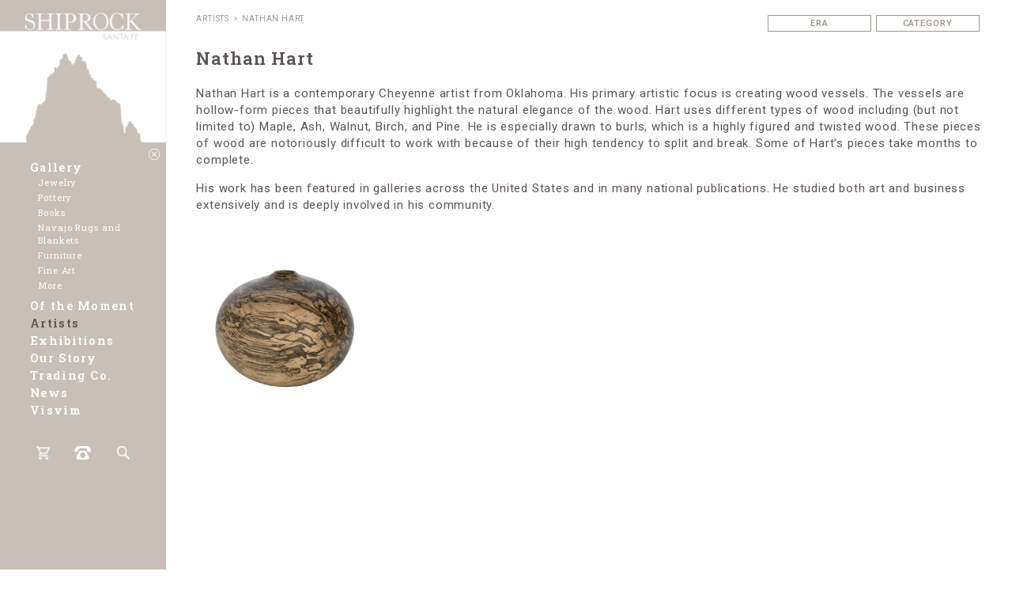

--- FILE ---
content_type: text/html; charset=utf-8
request_url: https://www.shiprocksantafe.com/artists/nathan-hart
body_size: 3159
content:
<!DOCTYPE html>
<html>
	<head>
		<title>Nathan Hart | Shiprock Santa Fe</title>
		<meta name="csrf-param" content="authenticity_token" />
<meta name="csrf-token" content="MOeagmX5D2mBkZkvaunQJ6KRQv+g03XTJuD4XfKVmycI1gfETy3POlLG6Ate+Y6Z/+4aMhwqxvs8ArkLpkwObA==" />
		<link rel="stylesheet" media="all" href="https://fonts.googleapis.com/css?family=Roboto:400,600|Roboto+Slab:400,600" />
<link rel="stylesheet" media="all" href="/assets/application-3d63700db382efe60cb3b3176179f499630cd2aa3bc7c4305f0aab9278e8c827.css" />
		<script src="/assets/application-80c145f7b00c439faf87f61ca5bb98cba5a37fbf4f5043bdaed465b759b12316.js"></script>
<script src="https://unpkg.com/masonry-layout@4/dist/masonry.pkgd.min.js"></script>
		<script src="https://www.google.com/recaptcha/api.js" async defer></script>
		<meta name="viewport" content="initial-scale=1, maximum-scale=1">
		<meta name="robots" content="index,follow" />
		<meta name="description" content="Shiprock Santa Fe gallery, located on the historic Santa Fe Plaza, is rooted in the rich artistry, cultures and traditions of the Navajo and other Native American tribes of the Southwest. Taking inspiration from the Navajo legend of Shiprock, a sacred volcanic rock formation believed to have once been a great-winged bird that carried the Navajo peoples to northwestern New Mexico, the gallery spans place and time—merging historic and contemporary Native American art with modern mid-century furnishings in an eclectic gallery aesthetic."/>
		<link rel="icon" type="image/png" sizes="32x32" href="/favicon-32x32.png">
		<link rel="icon" type="image/png" sizes="16x16" href="/favicon-16x16.png">
	</head>

	<body>
		<nav id="sidebar" >
			<a href="/" class="homelink">Home</a>
			<a href="#" class="collapse">Hide</a>
			<ul class="mainnav">
					<li>
						<a href="#" >Gallery</a>
						<ul>
							<li><a  href="/categories/jewelry" >Jewelry</a></li>
							<li><a  href="/categories/pottery" >Pottery</a></li>
							<li><a  href="/categories/books" >Books</a></li>
							<li><a  href="/categories/navajo-rugs-and-blankets" >Navajo Rugs and Blankets</a></li>
							<li><a  href="/categories/furniture" >Furniture</a></li>
							<li><a  href="/categories/fine-art" >Fine Art </a></li>
							<li><a  href="/categories/more" >More</a></li>
						</ul>
					</li>
					<li><a href="/items/new" >Of the Moment</a></li>
					<li><a href="/artists" class="active">Artists</a></li>
					<li><a href="/exhibitions" >Exhibitions</a></li>
					<li><a href="/about" >Our Story</a></li>
					<li><a href="/trading" >Trading Co.</a></li>
					<li><a href="/news" >News</a></li>
					<li><a href="https://www.visvim.tv/"  target="_blank">Visvim</a></li>
			</ul>
			
			<ul class="iconnav">
				<li><a href="/cart/" class="cart">Cart</a></li>
				<li><a href="/contact/" class="phone">Phone</a></li>
				<li><a href="#" class="search">Search</a></li>
			</ul>

		<div class="iconlink contact_contents">
			<h3>Contact Page</h3>
			<p>
				<strong>Shiprock Santa Fe</strong><br />
				53 Old Santa Fe Trail,<br />
				2nd Floor<br />
				Santa Fe, NM 87501<br />
				P 505 982 8478<br />
				F 505 989 1795<br />
				<a href="/contact">Contact Shiprock</a>
			</p>
		</div>

		<div class="iconlink search_field">
			<input type="text" />
			<a href="#" class="search_icon"></a>
		</div>

		<a href="/cart/" class="cart_contents" style="display:none;">
			<span class="count">0</span> items - <span class="price">$0.00</span>
		</a>

			<ul class="socialnav">
				<li><a href="https://www.facebook.com/pages/Shiprock-Santa-Fe/121018152295" target="_blank" class="fb">Facebook</a></li>
				<li><a href="http://www.instagram.com/shiprocksantafe" target="_blank" class="ig">Instagram</a></li>
				<li><a href="http://www.pinterest.com/shiprocksantafe" target="_blank" class="pt">Pinterest</a></li>
				<li><a href="https://twitter.com/ShiprockSantaFe" target="_blank" class="em">Email</a></li>
			</ul>
		</nav>
		<div id="main" >
			
<nav class="breadcrumbs">
	<a href="/artists/">Artists</a> &gt; <a href="#">Nathan Hart</a>
</nav>

<div class="inner_filters">
	<div class="filter cat_filter">
		<a href="#">Category</a>
		<ul class="options">
				<li><a href="#" data-id="202" data-parent="10">Pueblo Weavings</a></li>
				<li><a href="#" data-id="196" data-parent="10">Navajo Rugs 3&#39;x5&#39; </a></li>
				<li><a href="#" data-id="21" data-parent="6">Pins and Pendants</a></li>
				<li><a href="#" data-id="23" data-parent="12">Paintings.</a></li>
				<li><a href="#" data-id="172" data-parent="12">Sculptures</a></li>
				<li><a href="#" data-id="28" data-parent="6">Earrings</a></li>
				<li><a href="#" data-id="152" data-parent="151">Beadwork</a></li>
				<li><a href="#" data-id="30" data-parent="6">Bracelets</a></li>
				<li><a href="#" data-id="31" data-parent="6">Rings</a></li>
				<li><a href="#" data-id="33" data-parent="6">Belt Buckles and Ranger Sets</a></li>
				<li><a href="#" data-id="34" data-parent="6">Concho Belts</a></li>
				<li><a href="#" data-id="170" data-parent="151">Kachinas</a></li>
				<li><a href="#" data-id="50" data-parent="6">Other Jewelry Items</a></li>
				<li><a href="#" data-id="153" data-parent="151">Non Native American (More)</a></li>
				<li><a href="#" data-id="54" data-parent="6">Joclas</a></li>
				<li><a href="#" data-id="179" data-parent="151">Fetishes</a></li>
				<li><a href="#" data-id="59" data-parent="10">Transitional Blankets</a></li>
				<li><a href="#" data-id="197" data-parent="10">Navajo Rugs 4&#39;x6&#39;</a></li>
				<li><a href="#" data-id="198" data-parent="10">Navajo Rugs 5&#39;x7&#39;</a></li>
				<li><a href="#" data-id="199" data-parent="10">Navajo Rugs 6&#39;x9&#39;</a></li>
				<li><a href="#" data-id="200" data-parent="10">Navajo Rugs 10&#39;+</a></li>
				<li><a href="#" data-id="201" data-parent="10">Runners</a></li>
				<li><a href="#" data-id="211" data-parent="10">Pictorial Weavings</a></li>
				<li><a href="#" data-id="214" data-parent="10">other</a></li>
				<li><a href="#" data-id="221" data-parent="12">Non Native American (Fine Art)</a></li>
				<li><a href="#" data-id="222" data-parent="6">brass</a></li>
				<li><a href="#" data-id="77" data-parent="10">Saddle Blankets</a></li>
				<li><a href="#" data-id="191" data-parent="151">Clothing</a></li>
				<li><a href="#" data-id="100" data-parent="6">Bolo Ties</a></li>
				<li><a href="#" data-id="101" data-parent="12">Photography</a></li>
				<li><a href="#" data-id="103" data-parent="10">Navajo Blankets</a></li>
				<li><a href="#" data-id="108" data-parent="12">Prints</a></li>
				<li><a href="#" data-id="209" data-parent="10">Native American</a></li>
				<li><a href="#" data-id="110" data-parent="12">Fine Art</a></li>
				<li><a href="#" data-id="133" data-parent="6">Necklaces</a></li>
				<li><a href="#" data-id="176" data-parent="10">Pillows and More...</a></li>
				<li><a href="#" data-id="178" data-parent="10">World Textiles</a></li>
				<li><a href="#" data-id="210" data-parent="10">Hispanic Weavings</a></li>
				<li><a href="#" data-id="183" data-parent="182">WMV</a></li>
				<li><a href="#" data-id="184" data-parent="182">Visvim </a></li>
				<li><a href="#" data-id="224" data-parent="10">Pillows and More... </a></li>
				<li><a href="#" data-id="225" data-parent="6">ear</a></li>
				<li><a href="#" data-id="192" data-parent="151">Basketry</a></li>
				<li><a href="#" data-id="193" data-parent="151">Folk Art</a></li>
				<li><a href="#" data-id="194" data-parent="151">Native American</a></li>
		</ul>
	</div>

	<!--
	<div class="filter orig_filter">
		<a href="#">Origin</a>
		<ul class="options"></ul>
	</div>
	-->

	<div class="filter era_filter">
		<a href="#">Era</a>
		<ul class="options">
			<li><a href="#">Historic</a></li>
			<li><a href="#">Contemporary</a></li>
		</ul>
	</div>
	

	<form name="navcheck">
		<input type="hidden" id="filter_navcheck" name="filter_navcheck" value="0" />
		<input type="hidden" id="item_clicked" name="item_clicked" value="" />
	</form>
</div>

<h1>Nathan Hart</h1>
<div class="intro">
	<p>Nathan Hart is a contemporary Cheyenne artist from Oklahoma. His primary artistic focus is creating wood vessels. The vessels are hollow-form pieces that beautifully highlight the natural elegance of the wood. Hart uses different types of wood including (but not limited to) Maple, Ash, Walnut, Birch, and Pine. He is especially drawn to burls, which is a highly figured and twisted wood. These pieces of wood are notoriously difficult to work with because of their high tendency to split and break. Some of Hart’s pieces take months to complete.  </p>

<p>His work has been featured in galleries across the United States and in many national publications. He studied both art and business extensively and is deeply involved in his community.
</p>
</div>
<div class="collection loading" data-endpoint="artists" data-id="1260">
	<ul></ul>
</div>

	</div>

	<script type="text/javascript">

		var _gaq = _gaq || [];
		_gaq.push(['_setAccount', 'UA-37047715-1']);
		_gaq.push(['_setDomainName', 'shiprocksantafe.com']);
		_gaq.push(['_trackPageview']);

		(function() {
			var ga = document.createElement('script'); ga.type = 'text/javascript'; ga.async = true;
			ga.src = ('https:' == document.location.protocol ? 'https://ssl' : 'http://www') + '.google-analytics.com/ga.js';
			var s = document.getElementsByTagName('script')[0]; s.parentNode.insertBefore(ga, s);
		})();

	</script>
	<script>
		(function(i,s,o,g,r,a,m){i['GoogleAnalyticsObject']=r;i[r]=i[r]||function(){
		(i[r].q=i[r].q||[]).push(arguments)},i[r].l=1*new Date();a=s.createElement(o),
		m=s.getElementsByTagName(o)[0];a.async=1;a.src=g;m.parentNode.insertBefore(a,m)
		})(window,document,'script','//www.google-analytics.com/analytics.js','ga');

		ga('create', 'UA-37047715-2', 'shiprocksantafe.com');
		ga('send', 'pageview');

	</script>

	</body>
</html>


--- FILE ---
content_type: text/css
request_url: https://www.shiprocksantafe.com/assets/application-3d63700db382efe60cb3b3176179f499630cd2aa3bc7c4305f0aab9278e8c827.css
body_size: 8162
content:
/* line 1, /var/www/vg_shiprock/app/assets/stylesheets/srsf.scss */
html, body {
  padding: 0;
  margin: 0;
  min-height: 100%;
  font-family: 'Roboto', serif;
}

/* line 8, /var/www/vg_shiprock/app/assets/stylesheets/srsf.scss */
a {
  text-decoration: none;
}
/* line 11, /var/www/vg_shiprock/app/assets/stylesheets/srsf.scss */
a:hover {
  opacity: 0.8;
  transition-duration: .3s;
}

/* line 17, /var/www/vg_shiprock/app/assets/stylesheets/srsf.scss */
ul {
  list-style-type: none;
}

/* line 21, /var/www/vg_shiprock/app/assets/stylesheets/srsf.scss */
.clear {
  clear: both;
}

/* line 25, /var/www/vg_shiprock/app/assets/stylesheets/srsf.scss */
#sidebar {
  width: 210px;
  height: 100%;
  position: fixed;
  top: 0;
  left: 0;
  background: rgba(191, 182, 170, 0.85) url("/assets/srsf_logo-bc4814a42bea7abe595b5ca2aafd8792def9b4ceed376aabc02fc2cdee89482b.png") 0 16px no-repeat;
  background-size: contain;
  padding-top: 180px;
  z-index: 10;
}
/* line 36, /var/www/vg_shiprock/app/assets/stylesheets/srsf.scss */
#sidebar.collapsed {
  width: 30px;
  background: rgba(191, 182, 170, 0.85);
}
/* line 40, /var/www/vg_shiprock/app/assets/stylesheets/srsf.scss */
#sidebar.collapsed .socialnav, #sidebar.collapsed .mainnav, #sidebar.collapsed .iconnav, #sidebar.collapsed .tradingpost, #sidebar.collapsed .iconlink, #sidebar.collapsed .filters, #sidebar.collapsed .cart_contents, #sidebar.collapsed .sitelink {
  display: none !important;
}
/* line 44, /var/www/vg_shiprock/app/assets/stylesheets/srsf.scss */
#sidebar.collapsed a.collapse {
  background: transparent url("/assets/open-3e626641c17f3ea51542dec00beba212e699017d7a48944ecc41d77f99135ced.png") no-repeat;
  background-size: contain;
  top: 10px;
}
/* line 51, /var/www/vg_shiprock/app/assets/stylesheets/srsf.scss */
#sidebar.trading {
  background: #bfab89 url("/assets/trading_logo-f42b78f7ebc29511ec87c283395d6e49b0a4463067288afb0c8a8f7af3e564d0.png") center 25px no-repeat;
  background-size: 70%;
}
/* line 55, /var/www/vg_shiprock/app/assets/stylesheets/srsf.scss */
#sidebar.trading ul.socialnav {
  bottom: 190px;
  top: auto;
  position: absolute;
}
/* line 61, /var/www/vg_shiprock/app/assets/stylesheets/srsf.scss */
#sidebar.trading ul.mainnav {
  font-family: 'Roboto', serif;
  text-transform: uppercase;
  line-height: 20px;
}
/* line 66, /var/www/vg_shiprock/app/assets/stylesheets/srsf.scss */
#sidebar.trading ul.mainnav li a.active {
  color: #5a5451;
}
/* line 70, /var/www/vg_shiprock/app/assets/stylesheets/srsf.scss */
#sidebar.trading ul.mainnav ul {
  text-transform: none;
}
/* line 75, /var/www/vg_shiprock/app/assets/stylesheets/srsf.scss */
#sidebar.trading ul.iconnav {
  width: 73%;
}
/* line 79, /var/www/vg_shiprock/app/assets/stylesheets/srsf.scss */
#sidebar.trading a.tradingpost {
  background-image: url("/assets/trading_logo_active-00c038bb1a1a02ace5ca1a414dd29c8f413b5b0769c850849a8330e9d5d9bd14.png");
  bottom: 40px !important;
}
/* line 84, /var/www/vg_shiprock/app/assets/stylesheets/srsf.scss */
#sidebar.trading a.sitelink {
  position: fixed !important;
  top: auto !important;
}
/* line 89, /var/www/vg_shiprock/app/assets/stylesheets/srsf.scss */
#sidebar.trading .iconlink {
  position: absolute;
  width: 100%;
  bottom: 190px;
  background: #bfab89;
  z-index: 10;
}
/* line 96, /var/www/vg_shiprock/app/assets/stylesheets/srsf.scss */
#sidebar.trading .iconlink.search_field {
  bottom: 326px !important;
}
/* line 101, /var/www/vg_shiprock/app/assets/stylesheets/srsf.scss */
#sidebar.trading .filters {
  background: #9e8966;
}
/* line 106, /var/www/vg_shiprock/app/assets/stylesheets/srsf.scss */
#sidebar a.sitelink {
  bottom: 158px;
  color: #fff;
  display: block;
  width: 210px;
  text-align: center;
  font-size: 10px;
  top: 8px;
  position: relative;
}
/* line 117, /var/www/vg_shiprock/app/assets/stylesheets/srsf.scss */
#sidebar a.homelink {
  text-indent: -1000px;
  position: absolute;
  top: 0;
  left: 0;
  width: 100%;
  height: 180px;
}
/* line 126, /var/www/vg_shiprock/app/assets/stylesheets/srsf.scss */
#sidebar a.collapse {
  width: 14px;
  height: 14px;
  display: inline-block;
  position: absolute;
  top: 188px;
  right: 8px;
  text-indent: -1000px;
  background: transparent url("/assets/close-29711a247a914436d18388aa254df85095f4e26bd3d877c1a9222d55651e3de6.png") no-repeat;
  background-size: contain;
}
/* line 138, /var/www/vg_shiprock/app/assets/stylesheets/srsf.scss */
#sidebar a.tradingpost {
  width: 100px;
  height: 100px;
  display: block;
  text-indent: -1000px;
  background: transparent url("/assets/trading_logo-f42b78f7ebc29511ec87c283395d6e49b0a4463067288afb0c8a8f7af3e564d0.png") no-repeat;
  background-size: contain;
  position: fixed;
  margin-top: 20px;
  left: 55px;
}
/* line 150, /var/www/vg_shiprock/app/assets/stylesheets/srsf.scss */
#sidebar ul.socialnav {
  position: relative;
  text-align: center;
  margin: 0 auto;
  padding: 0 38px;
  width: 134px;
  top: 132px;
}
/* line 158, /var/www/vg_shiprock/app/assets/stylesheets/srsf.scss */
#sidebar ul.socialnav li {
  display: inline-block;
}
/* line 161, /var/www/vg_shiprock/app/assets/stylesheets/srsf.scss */
#sidebar ul.socialnav li a {
  height: 20px;
  width: 20px;
  text-indent: -1000px;
  display: inline-block;
  background-size: contain;
  background-repeat: no-repeat;
  margin-right: 10px;
}
/* line 170, /var/www/vg_shiprock/app/assets/stylesheets/srsf.scss */
#sidebar ul.socialnav li a.fb {
  background-image: url("/assets/social/fb_wt-e6e2bf82e219f6ae6771d6b6cba991a5726c4f214922ab2a8f8df53199f6ed6c.png");
}
/* line 174, /var/www/vg_shiprock/app/assets/stylesheets/srsf.scss */
#sidebar ul.socialnav li a.ig {
  background-image: url("/assets/social/ig_wt-fa1348a75a06bffba9c408827fac7f6aca85a006e4d3c4ac30cd0e8660048400.png");
}
/* line 178, /var/www/vg_shiprock/app/assets/stylesheets/srsf.scss */
#sidebar ul.socialnav li a.pt {
  background-image: url("/assets/social/pt_wt-a29f0caeff5e125d64dd5103bc169f8dda2bff7f7a65561266287bcb205c5819.png");
}
/* line 182, /var/www/vg_shiprock/app/assets/stylesheets/srsf.scss */
#sidebar ul.socialnav li a.em {
  background-image: url("/assets/social/em_wt-87af8b66e49bb033a5a6e9276a1f61fd37a7770f8658c5be40bba5c11ffb4751.png");
  margin-right: 0;
}
/* line 190, /var/www/vg_shiprock/app/assets/stylesheets/srsf.scss */
#sidebar ul.mainnav {
  margin-top: 22px;
  padding: 0 0 0 38px;
  font-family: 'Roboto Slab', serif;
  font-size: 14.5px;
  font-weight: 600;
  letter-spacing: 1.3px;
}
/* line 198, /var/www/vg_shiprock/app/assets/stylesheets/srsf.scss */
#sidebar ul.mainnav li {
  margin-bottom: 3px;
}
/* line 201, /var/www/vg_shiprock/app/assets/stylesheets/srsf.scss */
#sidebar ul.mainnav li a {
  color: #fff;
}
/* line 204, /var/www/vg_shiprock/app/assets/stylesheets/srsf.scss */
#sidebar ul.mainnav li a.active {
  color: #5B5552;
}
/* line 210, /var/www/vg_shiprock/app/assets/stylesheets/srsf.scss */
#sidebar ul.mainnav ul {
  font-size: 11.2px;
  font-weight: 200;
  line-height: 16.8px;
  padding: 2px 10px;
  letter-spacing: 0.9px;
}
/* line 219, /var/www/vg_shiprock/app/assets/stylesheets/srsf.scss */
#sidebar ul.iconnav {
  padding: 20px 29px 0;
}
/* line 222, /var/www/vg_shiprock/app/assets/stylesheets/srsf.scss */
#sidebar ul.iconnav:after {
  content: '';
  clear: both;
  display: block;
}
/* line 228, /var/www/vg_shiprock/app/assets/stylesheets/srsf.scss */
#sidebar ul.iconnav li {
  display: inline-block;
  width: 33.3%;
  text-align: center;
  float: left;
}
/* line 234, /var/www/vg_shiprock/app/assets/stylesheets/srsf.scss */
#sidebar ul.iconnav li a {
  text-indent: -1000px;
  display: inline-block;
  height: 17px;
}
/* line 239, /var/www/vg_shiprock/app/assets/stylesheets/srsf.scss */
#sidebar ul.iconnav li a.cart {
  background: transparent url("/assets/cart-936ef173ad468253e0b592f8ae30031b0bdcad8ba4970461a412d7cd69ed3ae9.png") no-repeat;
  background-size: contain;
  width: 17px;
}
/* line 245, /var/www/vg_shiprock/app/assets/stylesheets/srsf.scss */
#sidebar ul.iconnav li a.calendar {
  background: transparent url("/assets/calendar-d60e9d166b46be7e2362a4b6d6309934b8649d0ade276bdcce1806b76d05371c.png") no-repeat;
  background-size: contain;
  width: 17px;
}
/* line 251, /var/www/vg_shiprock/app/assets/stylesheets/srsf.scss */
#sidebar ul.iconnav li a.phone {
  background: transparent url("/assets/phone-a85b3c5aa3dbc3968a6775461de98208bef3d49f70f152861bdb2d813dd73773.png") no-repeat;
  background-size: contain;
  width: 21px;
}
/* line 257, /var/www/vg_shiprock/app/assets/stylesheets/srsf.scss */
#sidebar ul.iconnav li a.search {
  background: transparent url("/assets/search-33b59d9c480e77c1e2f32cb0b86c870f573ad90bd9e6b78ae0c155d6032dc634.png") no-repeat;
  background-size: contain;
  width: 16px;
}
/* line 266, /var/www/vg_shiprock/app/assets/stylesheets/srsf.scss */
#sidebar .iconlink {
  display: none;
  padding-top: 1px;
  position: relative;
}
/* line 271, /var/www/vg_shiprock/app/assets/stylesheets/srsf.scss */
#sidebar .iconlink h3 {
  text-align: center;
  color: #5b5552;
  font-size: 13px;
  line-height: 24px;
  background-size: 9% !important;
  background-position: 34px 5px !important;
  cursor: pointer;
}
/* line 281, /var/www/vg_shiprock/app/assets/stylesheets/srsf.scss */
#sidebar .iconlink p {
  padding-left: 38px;
  font-size: 12px;
  line-height: 16px;
}
/* line 287, /var/www/vg_shiprock/app/assets/stylesheets/srsf.scss */
#sidebar .iconlink a {
  color: #fff;
}
/* line 291, /var/www/vg_shiprock/app/assets/stylesheets/srsf.scss */
#sidebar .iconlink input {
  margin-top: 14px;
  width: 70%;
  margin: 10px 12%;
  border: none;
  padding: 6px;
  outline: none;
}
/* line 300, /var/www/vg_shiprock/app/assets/stylesheets/srsf.scss */
#sidebar .iconlink .search_icon {
  background: transparent url("/assets/search_dark-6ad178c0979601f16eba41898589e241a400d1e44a7c9bb4296aac9a934cf4d7.png") no-repeat;
  background-size: contain;
  width: 16px;
  height: 16px;
  position: absolute;
  top: 15px;
  right: 32px;
  display: inline-block;
}
/* line 311, /var/www/vg_shiprock/app/assets/stylesheets/srsf.scss */
#sidebar .iconlink.contact_contents h3 {
  background: #fff url("/assets/phone_dark-af1e8f9dcea374a33887cb8217055bae452e80fc1f26dd18356d988a610c0835.png") no-repeat;
}
/* line 316, /var/www/vg_shiprock/app/assets/stylesheets/srsf.scss */
#sidebar .filters {
  display: none;
  background: #a89d94;
  z-index: 10;
}
/* line 321, /var/www/vg_shiprock/app/assets/stylesheets/srsf.scss */
#sidebar .filters.active {
  position: fixed;
  width: 210px;
  overflow-y: scroll;
  max-height: 100%;
  -webkit-box-shadow: inset 0px 17px 19px -15px rgba(0, 0, 0, 0.75);
  -moz-box-shadow: inset 0px 17px 19px -15px rgba(0, 0, 0, 0.75);
  box-shadow: inset 0px 13px 19px -15px rgba(0, 0, 0, 0.75);
  padding-top: 5px;
}
/* line 331, /var/www/vg_shiprock/app/assets/stylesheets/srsf.scss */
#sidebar .filters.active .filter {
  display: block;
}
/* line 336, /var/www/vg_shiprock/app/assets/stylesheets/srsf.scss */
#sidebar .filters h3 {
  color: #fff;
  font-size: 11.3px;
  letter-spacing: 1.2px;
  font-weight: 600;
  border-bottom: 1px solid rgba(191, 182, 170, 0.85);
  padding: 7px 0 7px 38px;
  margin: 0;
  cursor: pointer;
}
/* line 347, /var/www/vg_shiprock/app/assets/stylesheets/srsf.scss */
#sidebar .filters .filter {
  display: none;
}
/* line 351, /var/www/vg_shiprock/app/assets/stylesheets/srsf.scss */
#sidebar .filters .filter.active h3 {
  color: #5B5552;
  border-bottom: none;
}
/* line 357, /var/www/vg_shiprock/app/assets/stylesheets/srsf.scss */
#sidebar .filters .filter h3 {
  cursor: pointer;
}
/* line 361, /var/www/vg_shiprock/app/assets/stylesheets/srsf.scss */
#sidebar .filters .filter ul.options {
  display: none;
  margin: 2px 0 5px;
}
/* line 365, /var/www/vg_shiprock/app/assets/stylesheets/srsf.scss */
#sidebar .filters .filter ul.options a {
  color: #fff;
  display: block;
  padding: 4px 0 4px 9px;
  font-size: 11.2px;
  letter-spacing: 0.9px;
}
/* line 372, /var/www/vg_shiprock/app/assets/stylesheets/srsf.scss */
#sidebar .filters .filter ul.options a.active {
  color: #5B5552;
}
/* line 379, /var/www/vg_shiprock/app/assets/stylesheets/srsf.scss */
#sidebar .filters .filter.active ul.options {
  display: block;
}
/* line 386, /var/www/vg_shiprock/app/assets/stylesheets/srsf.scss */
#sidebar .cart_contents {
  background: #fff url("/assets/cart_dark-4cfcd9427d16e651421353b93e90a341aea4a9efcec7add6a0788dda3765252d.png") no-repeat;
  background-position: 34px 3px !important;
  color: #5b5552;
  font-size: 13px;
  line-height: 25px;
  background-size: 9% !important;
  cursor: pointer;
  padding-left: 65px;
  display: block;
}
/* line 398, /var/www/vg_shiprock/app/assets/stylesheets/srsf.scss */
#sidebar .collapsed {
  display: none;
}

/* line 403, /var/www/vg_shiprock/app/assets/stylesheets/srsf.scss */
#main {
  width: calc(94% - 210px);
  min-height: 100%;
  position: absolute;
  top: 0;
  right: 0;
  padding: 18px 3%;
}
/* line 411, /var/www/vg_shiprock/app/assets/stylesheets/srsf.scss */
#main.expanded {
  width: calc(100% - 120px);
}
/* line 414, /var/www/vg_shiprock/app/assets/stylesheets/srsf.scss */
#main.expanded .carousel_nav.lt {
  left: 30px;
}
/* line 419, /var/www/vg_shiprock/app/assets/stylesheets/srsf.scss */
#main.fs {
  padding: 0;
  width: 100%;
}
/* line 424, /var/www/vg_shiprock/app/assets/stylesheets/srsf.scss */
#main.no_padding {
  padding: 0;
  height: 100%;
  width: calc(100% - 210px);
}
/* line 430, /var/www/vg_shiprock/app/assets/stylesheets/srsf.scss */
#main h1 {
  clear: both;
  font-family: 'Roboto Slab';
  font-size: 22px;
  color: #5B5552;
  letter-spacing: 1px;
  margin-bottom: 20px;
}
/* line 439, /var/www/vg_shiprock/app/assets/stylesheets/srsf.scss */
#main nav.breadcrumbs {
  float: left;
  margin-bottom: 30px;
  text-transform: uppercase;
  color: #9F998D;
  font-size: 10px;
  letter-spacing: .8px;
}
/* line 447, /var/www/vg_shiprock/app/assets/stylesheets/srsf.scss */
#main nav.breadcrumbs a {
  color: #9F998D;
  margin: 0 2px;
}
/* line 451, /var/www/vg_shiprock/app/assets/stylesheets/srsf.scss */
#main nav.breadcrumbs a:first-child {
  margin-left: 0;
}
/* line 457, /var/www/vg_shiprock/app/assets/stylesheets/srsf.scss */
#main .inner_filters {
  float: right;
  display: none;
}
/* line 461, /var/www/vg_shiprock/app/assets/stylesheets/srsf.scss */
#main .inner_filters.visible {
  display: inline-block;
}
/* line 465, /var/www/vg_shiprock/app/assets/stylesheets/srsf.scss */
#main .inner_filters > a, #main .inner_filters .filter > a {
  text-transform: uppercase;
  font-weight: 800;
  font-size: 11px;
  display: inline-block;
  color: #9F998D;
  padding: 3px 12px;
  margin: 0 3px;
  border: 1px solid #9F998D;
  letter-spacing: 0.9px;
}
/* line 476, /var/www/vg_shiprock/app/assets/stylesheets/srsf.scss */
#main .inner_filters > a.active, #main .inner_filters .filter > a.active {
  color: #fff;
  background: #04aabd;
  border-color: #04aabd;
}
/* line 483, /var/www/vg_shiprock/app/assets/stylesheets/srsf.scss */
#main .inner_filters .filter {
  float: right;
}
/* line 486, /var/www/vg_shiprock/app/assets/stylesheets/srsf.scss */
#main .inner_filters .filter a {
  width: 105px;
  text-align: center;
}
/* line 492, /var/www/vg_shiprock/app/assets/stylesheets/srsf.scss */
#main .inner_filters .filter:hover > a {
  color: #fff;
  background: #04aabd;
  border-color: #04aabd;
}
/* line 498, /var/www/vg_shiprock/app/assets/stylesheets/srsf.scss */
#main .inner_filters .filter:hover ul {
  display: block;
}
/* line 503, /var/www/vg_shiprock/app/assets/stylesheets/srsf.scss */
#main .inner_filters .filter ul {
  display: none;
  font-size: 11px;
  background: rgba(191, 182, 170, 0.85);
  margin: 0 3px;
  padding: 3px 5px;
  position: absolute;
  width: 121px;
  z-index: 10;
}
/* line 513, /var/www/vg_shiprock/app/assets/stylesheets/srsf.scss */
#main .inner_filters .filter ul li {
  margin: 5px 0;
}
/* line 516, /var/www/vg_shiprock/app/assets/stylesheets/srsf.scss */
#main .inner_filters .filter ul li a {
  color: #fff;
  letter-spacing: 0.2px;
  display: block;
  text-align: left;
}
/* line 522, /var/www/vg_shiprock/app/assets/stylesheets/srsf.scss */
#main .inner_filters .filter ul li a:before {
  content: '';
  display: inline-block;
  border: 1px solid #fff;
  width: 8px;
  height: 8px;
  float: left;
  margin: 0 5px 5px 0;
}
/* line 532, /var/www/vg_shiprock/app/assets/stylesheets/srsf.scss */
#main .inner_filters .filter ul li a.active:before {
  background-color: #fff;
}
/* line 541, /var/www/vg_shiprock/app/assets/stylesheets/srsf.scss */
#main .grid_desc {
  position: absolute;
  left: 0;
  width: 100%;
  height: 26px;
  overflow: hidden;
  line-height: 27px;
  color: #fff;
  text-align: center;
  font-size: 11px;
  display: none;
  bottom: 21px;
  letter-spacing: 0.8px;
  background: #9b928e;
}
/* line 557, /var/www/vg_shiprock/app/assets/stylesheets/srsf.scss */
#main .intro {
  font-family: 'Roboto',serif;
  color: #5B5552;
  font-size: 15px;
  /*max-width: 1000px;*/
  line-height: 21px;
  letter-spacing: 0.8px;
  margin-bottom: 30px;
}
/* line 567, /var/www/vg_shiprock/app/assets/stylesheets/srsf.scss */
#main .home_splash {
  width: 100%;
  height: 100%;
  position: absolute;
  padding: 0;
  margin: 0;
}
/* line 574, /var/www/vg_shiprock/app/assets/stylesheets/srsf.scss */
#main .home_splash li {
  background: url("/assets/home/srsf_01-a23dbf5ee38803d5f423b178956d5a6d017cf70478e407a4fa5e4d732816d82f.jpg") center no-repeat;
  background-size: cover;
  width: 100%;
  height: 100%;
  position: absolute;
}
/* line 581, /var/www/vg_shiprock/app/assets/stylesheets/srsf.scss */
#main .home_splash li.splash_02 {
  background-image: url("/assets/home/srsf_02-5696faea1ec1b77cb9233ee18750acb3a28bf874edf8e6555797e16fbad3f50d.jpg");
  background-position: top;
}
/* line 586, /var/www/vg_shiprock/app/assets/stylesheets/srsf.scss */
#main .home_splash li.splash_03 {
  background-image: url("/assets/home/srsf_03-40e6b3938bc1512f8d45e82a89e49cf45a80f8bec58bf61a020e2d5f2ca5a028.jpg");
}
/* line 590, /var/www/vg_shiprock/app/assets/stylesheets/srsf.scss */
#main .home_splash li.splash_04 {
  background-image: url("/assets/home/srsf_04-063321be9364cd152fdc31c0225faf9539d6a8ed6b3cf54da7fc047fd496835d.jpg");
}
/* line 594, /var/www/vg_shiprock/app/assets/stylesheets/srsf.scss */
#main .home_splash li.splash_05 {
  background-image: url("/assets/home/srsf_05-b712d73436c401f6e6855d3258a5922fa2f936b9d4f9252a41a16e68f1de69b8.jpg");
}
/* line 598, /var/www/vg_shiprock/app/assets/stylesheets/srsf.scss */
#main .home_splash li .credit {
  position: fixed;
  bottom: 13px;
  right: 20px;
  color: #fff;
  letter-spacing: 0.6px;
  font-size: 10px;
  opacity: 0.8;
  z-index: 60;
}
/* line 611, /var/www/vg_shiprock/app/assets/stylesheets/srsf.scss */
#main .carousel_nav {
  position: fixed;
  display: inline-block;
  background-size: 50px;
  background-position: 145px;
  background-repeat: no-repeat;
  height: 100%;
  width: 17%;
  top: 24px;
  margin-top: -24px;
  z-index: 50;
  opacity: 0;
}
/* line 624, /var/www/vg_shiprock/app/assets/stylesheets/srsf.scss */
#main .carousel_nav:hover {
  opacity: 0.8;
}
/* line 628, /var/www/vg_shiprock/app/assets/stylesheets/srsf.scss */
#main .carousel_nav.rt {
  background-image: url("/assets/arrow_rt-ee22b6874cfda31d46ff6e53a7ece1ce89505324e2cf6dc7e5c5fcc348060c83.png");
  right: 0;
}
/* line 633, /var/www/vg_shiprock/app/assets/stylesheets/srsf.scss */
#main .carousel_nav.lt {
  background-image: url("/assets/arrow_lt-f258f9c7354afb58eb618f32b2bc025e0e424c4a61560c1e21c93d933ad6977e.png");
  left: 210px;
  background-position: 80px;
}
/* line 640, /var/www/vg_shiprock/app/assets/stylesheets/srsf.scss */
#main .contact_wrapper {
  background: url("/assets/shiprock_nm-b8c1cde08e56d88f2e3358902e0afa7054b6317afb5120eb0f246eba13483f63.jpg") top no-repeat;
  background-size: cover;
  text-align: center;
  min-height: 100%;
  padding: 18px;
}
/* line 647, /var/www/vg_shiprock/app/assets/stylesheets/srsf.scss */
#main .contact_wrapper .contact_inner {
  display: inline-block;
  width: 618px;
  padding: 20px 25px;
  margin-top: 40px;
  background: rgba(132, 132, 126, 0.8);
  color: #fff;
  text-transform: uppercase;
}
/* line 656, /var/www/vg_shiprock/app/assets/stylesheets/srsf.scss */
#main .contact_wrapper .contact_inner > p {
  margin: 5px 0 15px;
}
/* line 660, /var/www/vg_shiprock/app/assets/stylesheets/srsf.scss */
#main .contact_wrapper .contact_inner > p, #main .contact_wrapper .contact_inner > strong {
  letter-spacing: 1.2px;
}
/* line 664, /var/www/vg_shiprock/app/assets/stylesheets/srsf.scss */
#main .contact_wrapper .contact_inner input, #main .contact_wrapper .contact_inner textarea {
  width: 100%;
  border: none;
  outline: none;
  padding: 5px;
  margin-bottom: 2px;
  background: rgba(255, 255, 255, 0.5);
}
/* line 673, /var/www/vg_shiprock/app/assets/stylesheets/srsf.scss */
#main .contact_wrapper .contact_inner textarea {
  height: 55px;
}
/* line 677, /var/www/vg_shiprock/app/assets/stylesheets/srsf.scss */
#main .contact_wrapper .contact_inner button {
  text-transform: uppercase;
  padding: 3px 15px;
  margin-top: 8px;
  background: #01AABD;
  color: #fff;
  border: none;
  font-size: 13px;
  letter-spacing: 1.1px;
  font-weight: 800;
}
/* line 688, /var/www/vg_shiprock/app/assets/stylesheets/srsf.scss */
#main .contact_wrapper .contact_inner button:disabled {
  opacity: 0.5;
}
/* line 693, /var/www/vg_shiprock/app/assets/stylesheets/srsf.scss */
#main .contact_wrapper .contact_inner label {
  font-size: 10px;
  clear: both;
}
/* line 698, /var/www/vg_shiprock/app/assets/stylesheets/srsf.scss */
#main .contact_wrapper .contact_inner > div {
  text-align: left;
  text-transform: none;
  width: 47%;
  float: left;
}
/* line 704, /var/www/vg_shiprock/app/assets/stylesheets/srsf.scss */
#main .contact_wrapper .contact_inner > div .inner_lt {
  width: 45%;
  float: left;
}
/* line 709, /var/www/vg_shiprock/app/assets/stylesheets/srsf.scss */
#main .contact_wrapper .contact_inner > div .inner_rt {
  width: 45%;
  float: right;
}
/* line 715, /var/www/vg_shiprock/app/assets/stylesheets/srsf.scss */
#main .contact_wrapper .contact_inner .form_rt {
  float: right;
}
/* line 718, /var/www/vg_shiprock/app/assets/stylesheets/srsf.scss */
#main .contact_wrapper .contact_inner .form_rt p {
  font-size: 12px;
  line-height: 18px;
}
/* line 722, /var/www/vg_shiprock/app/assets/stylesheets/srsf.scss */
#main .contact_wrapper .contact_inner .form_rt p a {
  color: #01AABD;
}
/* line 728, /var/www/vg_shiprock/app/assets/stylesheets/srsf.scss */
#main .contact_wrapper .contact_inner .g-recaptcha {
  margin-top: 8px;
}
/* line 734, /var/www/vg_shiprock/app/assets/stylesheets/srsf.scss */
#main .about_wrapper {
  clear: both;
  min-height: 100%;
  padding: 10px 50px;
  text-align: justify;
}
/* line 740, /var/www/vg_shiprock/app/assets/stylesheets/srsf.scss */
#main .about_wrapper.tradingpost h1 {
  color: #bfab89;
}
/* line 744, /var/www/vg_shiprock/app/assets/stylesheets/srsf.scss */
#main .about_wrapper p {
  font-size: 15px;
  line-height: 21px;
  font-family: 'Roboto',sans-serif;
  color: #5B5552;
  letter-spacing: 0.8px;
}
/* line 752, /var/www/vg_shiprock/app/assets/stylesheets/srsf.scss */
#main .about_wrapper .bg_strip {
  background: url("/assets/shiprock_nm-b8c1cde08e56d88f2e3358902e0afa7054b6317afb5120eb0f246eba13483f63.jpg") top no-repeat;
  background-size: cover;
  min-height: 300px;
  left: 0px;
  position: absolute;
  width: 100%;
  margin-top: 30px;
}
/* line 763, /var/www/vg_shiprock/app/assets/stylesheets/srsf.scss */
#main .visvim_wrapper {
  width: 100%;
  position: absolute;
  left: 0;
  top: 50px;
}
/* line 769, /var/www/vg_shiprock/app/assets/stylesheets/srsf.scss */
#main .visvim_wrapper img {
  width: 100%;
  margin-bottom: 40px;
}
/* line 774, /var/www/vg_shiprock/app/assets/stylesheets/srsf.scss */
#main .visvim_wrapper .visvim_footer {
  bottom: 12px;
  position: absolute;
  text-align: center;
  width: 100%;
  left: 0;
  color: #9F998D;
  font-family: 'Roboto Slab', serif;
  letter-spacing: 0.9px;
}
/* line 784, /var/www/vg_shiprock/app/assets/stylesheets/srsf.scss */
#main .visvim_wrapper .visvim_footer a {
  color: #9F998D;
}
/* line 790, /var/www/vg_shiprock/app/assets/stylesheets/srsf.scss */
#main .collection {
  min-height: 300px;
  clear: both;
}
/* line 794, /var/www/vg_shiprock/app/assets/stylesheets/srsf.scss */
#main .collection.loading {
  background: url("/assets/loading-e7b44c86b050fca766a96ddac2d0932af0126da6f2305280342d909168dcce6b.gif") center no-repeat;
}
/* line 798, /var/www/vg_shiprock/app/assets/stylesheets/srsf.scss */
#main .collection ul {
  padding: 0;
}
/* line 801, /var/www/vg_shiprock/app/assets/stylesheets/srsf.scss */
#main .collection ul li {
  float: left;
  margin: 0 4% 4% 0;
  width: 30.6%;
  position: relative;
  background: #efefef;
}
/* line 808, /var/www/vg_shiprock/app/assets/stylesheets/srsf.scss */
#main .collection ul li:hover {
  opacity: 0.8;
  transition-duration: .3s;
}
/* line 812, /var/www/vg_shiprock/app/assets/stylesheets/srsf.scss */
#main .collection ul li:hover .grid_desc {
  display: block;
  bottom: 0px;
}
/* line 818, /var/www/vg_shiprock/app/assets/stylesheets/srsf.scss */
#main .collection ul li:nth-child(3n) {
  margin-right: 0;
}
/* line 822, /var/www/vg_shiprock/app/assets/stylesheets/srsf.scss */
#main .collection ul li img {
  width: 100%;
}
/* line 829, /var/www/vg_shiprock/app/assets/stylesheets/srsf.scss */
#main .collections_wrapper {
  clear: both;
}
/* line 832, /var/www/vg_shiprock/app/assets/stylesheets/srsf.scss */
#main .collections_wrapper .exhibition {
  cursor: pointer;
  padding-bottom: 30px;
  margin-top: 26px;
  border-bottom: 1px solid #cac3b9;
}
/* line 838, /var/www/vg_shiprock/app/assets/stylesheets/srsf.scss */
#main .collections_wrapper .exhibition:hover {
  opacity: 0.8;
}
/* line 842, /var/www/vg_shiprock/app/assets/stylesheets/srsf.scss */
#main .collections_wrapper .exhibition img {
  float: left;
  width: 29.5%;
  max-width: 300px;
  margin-right: 4.6%;
}
/* line 849, /var/www/vg_shiprock/app/assets/stylesheets/srsf.scss */
#main .collections_wrapper .exhibition .description {
  float: left;
  width: 65.9%;
  max-width: 750px;
}
/* line 854, /var/www/vg_shiprock/app/assets/stylesheets/srsf.scss */
#main .collections_wrapper .exhibition .description h2 {
  color: #5B5552;
  font-size: 22px;
  font-weight: 800;
  font-family: 'Roboto Slab',serif;
  letter-spacing: 0.9px;
}
/* line 862, /var/www/vg_shiprock/app/assets/stylesheets/srsf.scss */
#main .collections_wrapper .exhibition .description p {
  color: #5B5552;
  font-size: 15px;
  line-height: 21px;
  letter-spacing: 0.7px;
}
/* line 868, /var/www/vg_shiprock/app/assets/stylesheets/srsf.scss */
#main .collections_wrapper .exhibition .description p.date {
  color: #BE9144;
  font-size: 14px;
  margin-bottom: 10px;
  letter-spacing: 0.8px;
}
/* line 879, /var/www/vg_shiprock/app/assets/stylesheets/srsf.scss */
#main .detail_enlarge {
  position: fixed;
  top: 0;
  left: 0;
  width: 100%;
  height: 100%;
  background: rgba(255, 255, 255, 0.85);
  z-index: 20;
  display: none;
}
/* line 890, /var/www/vg_shiprock/app/assets/stylesheets/srsf.scss */
#main .detail_enlarge img {
  max-width: 80%;
  max-height: 95%;
}
/* line 895, /var/www/vg_shiprock/app/assets/stylesheets/srsf.scss */
#main .detail_wrapper {
  clear: both;
}
/* line 899, /var/www/vg_shiprock/app/assets/stylesheets/srsf.scss */
#main .detail_wrapper .cart_actions a {
  display: inline-block;
  background: #01AABD;
  color: #fff !important;
  padding: 3px;
  width: 225px;
  text-align: center;
}
/* line 907, /var/www/vg_shiprock/app/assets/stylesheets/srsf.scss */
#main .detail_wrapper .cart_actions a.remove {
  background-color: #ccc;
  margin-bottom: 5px;
}
/* line 916, /var/www/vg_shiprock/app/assets/stylesheets/srsf.scss */
#main .detail_wrapper.trading .detail_lt {
  width: 850px;
  float: none;
}
/* line 921, /var/www/vg_shiprock/app/assets/stylesheets/srsf.scss */
#main .detail_wrapper.trading .detail_rt {
  width: 660px;
  float: none;
  margin-left: 95px;
}
/* line 926, /var/www/vg_shiprock/app/assets/stylesheets/srsf.scss */
#main .detail_wrapper.trading .detail_rt h2 {
  font-family: 'Roboto',sans-serif;
  letter-spacing: 1.2px;
}
/* line 931, /var/www/vg_shiprock/app/assets/stylesheets/srsf.scss */
#main .detail_wrapper.trading .detail_rt .desc_lt {
  float: left;
  width: 40%;
}
/* line 936, /var/www/vg_shiprock/app/assets/stylesheets/srsf.scss */
#main .detail_wrapper.trading .detail_rt .desc_rt {
  float: right;
  width: 40%;
}
/* line 940, /var/www/vg_shiprock/app/assets/stylesheets/srsf.scss */
#main .detail_wrapper.trading .detail_rt .desc_rt p.price {
  margin-top: 1em;
}
/* line 947, /var/www/vg_shiprock/app/assets/stylesheets/srsf.scss */
#main .detail_wrapper .detail_lt {
  width: 65%;
  margin: 0 3.3% 50px 0;
  float: left;
}
/* line 952, /var/www/vg_shiprock/app/assets/stylesheets/srsf.scss */
#main .detail_wrapper .detail_lt img {
  width: 100%;
}
/* line 956, /var/www/vg_shiprock/app/assets/stylesheets/srsf.scss */
#main .detail_wrapper .detail_lt nav.detail {
  width: 100%;
}
/* line 959, /var/www/vg_shiprock/app/assets/stylesheets/srsf.scss */
#main .detail_wrapper .detail_lt nav.detail a, #main .detail_wrapper .detail_lt nav.detail div {
  float: right;
  cursor: pointer;
  display: inline-block;
  text-transform: uppercase;
  color: #BFB6AA;
  font-size: 10.5px;
  margin-top: 10px;
  letter-spacing: 1px;
  font-family: 'Roboto',sans-serif;
  line-height: 16px;
}
/* line 971, /var/www/vg_shiprock/app/assets/stylesheets/srsf.scss */
#main .detail_wrapper .detail_lt nav.detail a.share, #main .detail_wrapper .detail_lt nav.detail div.share {
  background: url("/assets/share-408b392d926277f47e9e8b656e9b6e27ecce942afce31bd52735bcf8dbc320b6.png") 43px no-repeat;
  background-size: contain;
  padding-right: 41px;
}
/* line 976, /var/www/vg_shiprock/app/assets/stylesheets/srsf.scss */
#main .detail_wrapper .detail_lt nav.detail a.share ul.share_actions, #main .detail_wrapper .detail_lt nav.detail div.share ul.share_actions {
  display: none;
  position: absolute;
  margin-top: 11px;
  background: #fff;
  padding: 0 10px 4px;
  margin: 0;
  border-radius: 5px;
  -webkit-box-shadow: -2px 3px 17px -2px rgba(0, 0, 0, 0.75);
  -moz-box-shadow: -2px 3px 17px -2px rgba(0, 0, 0, 0.75);
  box-shadow: -2px 3px 17px -2px rgba(0, 0, 0, 0.75);
}
/* line 988, /var/www/vg_shiprock/app/assets/stylesheets/srsf.scss */
#main .detail_wrapper .detail_lt nav.detail a.share ul.share_actions li, #main .detail_wrapper .detail_lt nav.detail div.share ul.share_actions li {
  display: inline-block;
}
/* line 991, /var/www/vg_shiprock/app/assets/stylesheets/srsf.scss */
#main .detail_wrapper .detail_lt nav.detail a.share ul.share_actions li a, #main .detail_wrapper .detail_lt nav.detail div.share ul.share_actions li a {
  height: 25px;
  width: 25px;
  text-indent: -1000px;
  display: inline-block;
  background-size: contain;
  background-repeat: no-repeat;
  margin-right: 10px;
}
/* line 1000, /var/www/vg_shiprock/app/assets/stylesheets/srsf.scss */
#main .detail_wrapper .detail_lt nav.detail a.share ul.share_actions li a.fb, #main .detail_wrapper .detail_lt nav.detail div.share ul.share_actions li a.fb {
  background-image: url("/assets/social/fb-462759dc0d058d2ab051b38b442a87689896e278d1d647215e824e86b238019e.png");
}
/* line 1004, /var/www/vg_shiprock/app/assets/stylesheets/srsf.scss */
#main .detail_wrapper .detail_lt nav.detail a.share ul.share_actions li a.ig, #main .detail_wrapper .detail_lt nav.detail div.share ul.share_actions li a.ig {
  background-image: url("/assets/social/ig-a568e6204e8614ce494024a37da97d26f5b9a3e669cf4579b7826637c6bd16fb.png");
}
/* line 1008, /var/www/vg_shiprock/app/assets/stylesheets/srsf.scss */
#main .detail_wrapper .detail_lt nav.detail a.share ul.share_actions li a.pt, #main .detail_wrapper .detail_lt nav.detail div.share ul.share_actions li a.pt {
  background-image: url("/assets/social/pt-66bf6763b2d1d369ebd8f5a6db175e1c37e0e1d2e637dad8957550f423951a0a.png");
}
/* line 1012, /var/www/vg_shiprock/app/assets/stylesheets/srsf.scss */
#main .detail_wrapper .detail_lt nav.detail a.share ul.share_actions li a.em, #main .detail_wrapper .detail_lt nav.detail div.share ul.share_actions li a.em {
  background-image: url("/assets/social/em-bfde171c60ad83d209f5ef7762822c35709c17577d557dfc531c660a137c2acd.png");
  margin-right: 0;
}
/* line 1020, /var/www/vg_shiprock/app/assets/stylesheets/srsf.scss */
#main .detail_wrapper .detail_lt nav.detail a.share:hover ul.share_actions, #main .detail_wrapper .detail_lt nav.detail div.share:hover ul.share_actions {
  display: inline-block;
}
/* line 1025, /var/www/vg_shiprock/app/assets/stylesheets/srsf.scss */
#main .detail_wrapper .detail_lt nav.detail a.enlarge, #main .detail_wrapper .detail_lt nav.detail div.enlarge {
  background: url("/assets/enlarge-e12c2d05199ba980086dba4f9adef740afce30a362f07111ec2f36c76c24c5bc.png") top right no-repeat;
  background-size: contain;
  padding-right: 21px;
}
/* line 1034, /var/www/vg_shiprock/app/assets/stylesheets/srsf.scss */
#main .detail_wrapper .detail_rt {
  width: 31.7%;
  float: right;
}
/* line 1038, /var/www/vg_shiprock/app/assets/stylesheets/srsf.scss */
#main .detail_wrapper .detail_rt h2 {
  margin: 40px 0 24px;
  color: #010101;
  font-family: 'Roboto Slab',serif;
  font-size: 18px;
  font-weight: 800;
  letter-spacing: 0.9px;
}
/* line 1047, /var/www/vg_shiprock/app/assets/stylesheets/srsf.scss */
#main .detail_wrapper .detail_rt p {
  font-size: 13px;
  font-family: 'Roboto',sans-serif;
  color: #5B5552;
  line-height: 19px;
  letter-spacing: 0.7px;
}
/* line 1054, /var/www/vg_shiprock/app/assets/stylesheets/srsf.scss */
#main .detail_wrapper .detail_rt p.price {
  margin-top: 46px;
  font-weight: 800;
}
/* line 1058, /var/www/vg_shiprock/app/assets/stylesheets/srsf.scss */
#main .detail_wrapper .detail_rt p.price .label {
  font-weight: 400;
}
/* line 1063, /var/www/vg_shiprock/app/assets/stylesheets/srsf.scss */
#main .detail_wrapper .detail_rt p .label {
  font-size: 11px;
}
/* line 1068, /var/www/vg_shiprock/app/assets/stylesheets/srsf.scss */
#main .detail_wrapper .detail_rt a {
  color: #01AABD;
  letter-spacing: 0.7px;
  font-size: 13px;
}
/* line 1074, /var/www/vg_shiprock/app/assets/stylesheets/srsf.scss */
#main .detail_wrapper .detail_rt .detail_images {
  margin-top: 50px;
  padding: 0;
}
/* line 1078, /var/www/vg_shiprock/app/assets/stylesheets/srsf.scss */
#main .detail_wrapper .detail_rt .detail_images li {
  float: left;
  width: 72px;
  height: 72px;
  margin: 0 15px 15px 0;
}
/* line 1084, /var/www/vg_shiprock/app/assets/stylesheets/srsf.scss */
#main .detail_wrapper .detail_rt .detail_images li img {
  max-width: 72px;
  max-height: 72px;
  cursor: pointer;
}
/* line 1089, /var/www/vg_shiprock/app/assets/stylesheets/srsf.scss */
#main .detail_wrapper .detail_rt .detail_images li img:hover {
  opacity: 0.7;
  transition-duration: .3s;
}
/* line 1099, /var/www/vg_shiprock/app/assets/stylesheets/srsf.scss */
#main .artists_wrapper {
  clear: both;
}
/* line 1104, /var/www/vg_shiprock/app/assets/stylesheets/srsf.scss */
#main .artists_wrapper.collection li .grid_desc {
  width: 92%;
}
/* line 1108, /var/www/vg_shiprock/app/assets/stylesheets/srsf.scss */
#main .artists_wrapper.collection li:hover .grid_desc {
  bottom: 25px !important;
}
/* line 1113, /var/www/vg_shiprock/app/assets/stylesheets/srsf.scss */
#main .artists_wrapper ul {
  float: left;
  width: 25%;
  padding: 0;
  font-size: 13px;
  line-height: 20px;
  font-family: 'Roboto',sans-serif;
}
/* line 1121, /var/www/vg_shiprock/app/assets/stylesheets/srsf.scss */
#main .artists_wrapper ul li {
  float: left;
  width: 100%;
  margin: 0 !important;
  background: #fff !important;
}
/* line 1127, /var/www/vg_shiprock/app/assets/stylesheets/srsf.scss */
#main .artists_wrapper ul li a {
  color: #5B5552;
}
/* line 1130, /var/www/vg_shiprock/app/assets/stylesheets/srsf.scss */
#main .artists_wrapper ul li a.gridview {
  display: none;
  position: relative;
}
/* line 1135, /var/www/vg_shiprock/app/assets/stylesheets/srsf.scss */
#main .artists_wrapper ul li a.gridview:hover .grid_desc {
  display: block;
  bottom: 18px;
}
/* line 1142, /var/www/vg_shiprock/app/assets/stylesheets/srsf.scss */
#main .artists_wrapper ul li a img {
  width: 92%;
  padding-bottom: 6%;
}
/* line 1151, /var/www/vg_shiprock/app/assets/stylesheets/srsf.scss */
#main .cart_wrapper {
  clear: both;
}
@media only screen and (max-width: 900px) {
  /* line 1151, /var/www/vg_shiprock/app/assets/stylesheets/srsf.scss */
  #main .cart_wrapper {
    display: flex;
    flex-direction: column;
  }
}
/* line 1159, /var/www/vg_shiprock/app/assets/stylesheets/srsf.scss */
#main .cart_wrapper h2 {
  font-size: 12px;
  text-transform: uppercase;
  font-weight: 800;
  letter-spacing: 1.1px;
  margin-bottom: 20px;
  color: #5B5552;
}
/* line 1168, /var/www/vg_shiprock/app/assets/stylesheets/srsf.scss */
#main .cart_wrapper .cart_lt {
  float: left;
  width: calc(100% - 285px);
}
@media only screen and (max-width: 900px) {
  /* line 1168, /var/www/vg_shiprock/app/assets/stylesheets/srsf.scss */
  #main .cart_wrapper .cart_lt {
    float: none;
    width: 100%;
  }
}
/* line 1177, /var/www/vg_shiprock/app/assets/stylesheets/srsf.scss */
#main .cart_wrapper .cart_lt .cart_item {
  border-bottom: 1px solid #c5beb2;
  padding-bottom: 40px;
  margin-bottom: 40px;
}
/* line 1182, /var/www/vg_shiprock/app/assets/stylesheets/srsf.scss */
#main .cart_wrapper .cart_lt .cart_item .lt {
  width: 175px;
  float: left;
  padding-right: 20px;
}
/* line 1187, /var/www/vg_shiprock/app/assets/stylesheets/srsf.scss */
#main .cart_wrapper .cart_lt .cart_item .lt img {
  width: 100%;
}
/* line 1192, /var/www/vg_shiprock/app/assets/stylesheets/srsf.scss */
#main .cart_wrapper .cart_lt .cart_item .mid {
  float: left;
  font-size: 12px;
  letter-spacing: 0.2px;
  color: #5B5552;
  width: calc(100% - 315px);
}
@media only screen and (max-width: 900px) {
  /* line 1192, /var/www/vg_shiprock/app/assets/stylesheets/srsf.scss */
  #main .cart_wrapper .cart_lt .cart_item .mid {
    width: 100%;
  }
}
/* line 1203, /var/www/vg_shiprock/app/assets/stylesheets/srsf.scss */
#main .cart_wrapper .cart_lt .cart_item .mid h3 {
  font-family: 'Roboto Slab', serif;
  font-size: 14px;
  letter-spacing: 0.8px;
  color: #010101;
  margin-top: 0px;
}
/* line 1211, /var/www/vg_shiprock/app/assets/stylesheets/srsf.scss */
#main .cart_wrapper .cart_lt .cart_item .mid a {
  display: inline-block;
  color: #5B5552;
  border: 1px solid #c6bfba;
  font-size: 10px;
  margin-top: 12px;
  padding: 4px 8px;
  text-transform: uppercase;
  letter-spacing: 0.7px;
  margin-right: 5px;
}
/* line 1223, /var/www/vg_shiprock/app/assets/stylesheets/srsf.scss */
#main .cart_wrapper .cart_lt .cart_item .mid p {
  margin: 10px 0;
}
/* line 1228, /var/www/vg_shiprock/app/assets/stylesheets/srsf.scss */
#main .cart_wrapper .cart_lt .cart_item .rt {
  float: right;
  font-family: 'Roboto Slab', serif;
  font-size: 13px;
  letter-spacing: 1px;
  width: 118px;
  text-align: right;
}
/* line 1236, /var/www/vg_shiprock/app/assets/stylesheets/srsf.scss */
#main .cart_wrapper .cart_lt .cart_item .rt input {
  width: 10px;
  padding: 2px 0 2px 4px;
  margin-right: 24px;
}
/* line 1243, /var/www/vg_shiprock/app/assets/stylesheets/srsf.scss */
#main .cart_wrapper .cart_lt .cart_item:after {
  content: '';
  display: block;
  clear: both;
}
/* line 1251, /var/www/vg_shiprock/app/assets/stylesheets/srsf.scss */
#main .cart_wrapper .cart_rt {
  float: right;
  width: 255px;
}
@media only screen and (max-width: 900px) {
  /* line 1251, /var/www/vg_shiprock/app/assets/stylesheets/srsf.scss */
  #main .cart_wrapper .cart_rt {
    float: none;
    width: 100%;
    padding-bottom: 40px;
  }
}
/* line 1261, /var/www/vg_shiprock/app/assets/stylesheets/srsf.scss */
#main .cart_wrapper .cart_rt a {
  display: block;
  text-align: center;
  background: #f2f0ed;
  color: #5B5552;
  text-transform: uppercase;
  font-size: 12.5px;
  letter-spacing: 1px;
  margin-bottom: 10px;
  padding: 9px;
}
/* line 1273, /var/www/vg_shiprock/app/assets/stylesheets/srsf.scss */
#main .cart_wrapper .cart_rt .totals, #main .cart_wrapper .cart_rt .contact {
  background: #f2f0ed;
  margin-bottom: 15px;
}
/* line 1278, /var/www/vg_shiprock/app/assets/stylesheets/srsf.scss */
#main .cart_wrapper .cart_rt .totals {
  padding-top: 14px;
  color: #5B5552;
  letter-spacing: 0.5px;
}
/* line 1283, /var/www/vg_shiprock/app/assets/stylesheets/srsf.scss */
#main .cart_wrapper .cart_rt .totals a {
  background: #04aabd;
  color: #fff;
}
/* line 1288, /var/www/vg_shiprock/app/assets/stylesheets/srsf.scss */
#main .cart_wrapper .cart_rt .totals p {
  margin: 0 14px 10px;
  font-size: 11.5px;
}
/* line 1292, /var/www/vg_shiprock/app/assets/stylesheets/srsf.scss */
#main .cart_wrapper .cart_rt .totals p.lg {
  font-weight: bolder;
  text-transform: uppercase;
  margin-bottom: 18px;
  font-size: 12.5px;
}
/* line 1298, /var/www/vg_shiprock/app/assets/stylesheets/srsf.scss */
#main .cart_wrapper .cart_rt .totals p.lg.bottom {
  border-top: 1px solid #cac3b9;
  padding-top: 10px;
  margin-top: 20px;
  padding-bottom: 10px;
}
/* line 1306, /var/www/vg_shiprock/app/assets/stylesheets/srsf.scss */
#main .cart_wrapper .cart_rt .totals p span {
  float: right;
  padding-right: 7px;
}
/* line 1313, /var/www/vg_shiprock/app/assets/stylesheets/srsf.scss */
#main .cart_wrapper .cart_rt .contact {
  color: #5B5552;
  padding: 14px;
}
/* line 1317, /var/www/vg_shiprock/app/assets/stylesheets/srsf.scss */
#main .cart_wrapper .cart_rt .contact h3 {
  margin-top: 0;
  text-transform: uppercase;
  font-size: 12.5px;
  letter-spacing: 0.6px;
  font-weight: 800;
}
/* line 1327, /var/www/vg_shiprock/app/assets/stylesheets/srsf.scss */
#main .cart_wrapper .checkout_details {
  width: 100%;
  font-size: 12px;
  letter-spacing: 0.7px;
}
/* line 1332, /var/www/vg_shiprock/app/assets/stylesheets/srsf.scss */
#main .cart_wrapper .checkout_details label {
  margin-bottom: 1px;
  display: block;
}
/* line 1337, /var/www/vg_shiprock/app/assets/stylesheets/srsf.scss */
#main .cart_wrapper .checkout_details input[type="text"] {
  width: 80%;
  outline: none;
  padding: 2px;
}
/* line 1343, /var/www/vg_shiprock/app/assets/stylesheets/srsf.scss */
#main .cart_wrapper .checkout_details td {
  width: 50%;
  padding-bottom: 10px;
}
/* line 1350, /var/www/vg_shiprock/app/assets/stylesheets/srsf.scss */
#main .otm_wrapper {
  padding: 18px 3%;
}
/* line 1353, /var/www/vg_shiprock/app/assets/stylesheets/srsf.scss */
#main .otm_wrapper .otm_inner {
  padding-bottom: 40px;
}
/* line 1357, /var/www/vg_shiprock/app/assets/stylesheets/srsf.scss */
#main .otm_wrapper .otm_inner.otm_dynamic .otm_image img {
  width: 100%;
}
/* line 1360, /var/www/vg_shiprock/app/assets/stylesheets/srsf.scss */
#main .otm_wrapper .otm_inner.otm_dynamic .otm_headline {
  padding-bottom: 5px;
}
/* line 1363, /var/www/vg_shiprock/app/assets/stylesheets/srsf.scss */
#main .otm_wrapper .otm_inner.otm_dynamic .otm_text {
  margin: 0 100px 40px;
  line-height: 1.7em;
}
@media only screen and (max-width: 900px) {
  /* line 1363, /var/www/vg_shiprock/app/assets/stylesheets/srsf.scss */
  #main .otm_wrapper .otm_inner.otm_dynamic .otm_text {
    margin: 25px 0 40px;
  }
}
/* line 1372, /var/www/vg_shiprock/app/assets/stylesheets/srsf.scss */
#main .otm_wrapper .otm_inner.otm_dynamic .otm_text_video .otm_lt_img a, #main .otm_wrapper .otm_inner.otm_dynamic .otm_text_video .otm_rt_img a {
  width: calc(60% - 80px);
}
/* line 1375, /var/www/vg_shiprock/app/assets/stylesheets/srsf.scss */
#main .otm_wrapper .otm_inner.otm_dynamic .otm_text_video .otm_lt_img p, #main .otm_wrapper .otm_inner.otm_dynamic .otm_text_video .otm_rt_img p {
  width: 40%;
}
/* line 1381, /var/www/vg_shiprock/app/assets/stylesheets/srsf.scss */
#main .otm_wrapper .otm_inner p {
  color: #5a5451;
}
/* line 1385, /var/www/vg_shiprock/app/assets/stylesheets/srsf.scss */
#main .otm_wrapper .otm_inner .otm_headline {
  background-color: #fff;
  text-align: center;
  clear: both;
  padding-bottom: 30px;
}
/* line 1391, /var/www/vg_shiprock/app/assets/stylesheets/srsf.scss */
#main .otm_wrapper .otm_inner .otm_headline h1 {
  font-family: 'Roboto', serif;
  font-weight: 200;
  font-size: 28px;
  color: #f05a28;
  margin: 0;
  padding: 40px 0 0;
}
/* line 1400, /var/www/vg_shiprock/app/assets/stylesheets/srsf.scss */
#main .otm_wrapper .otm_inner .otm_headline h2 {
  font-family: 'Roboto Slab', serif;
  color: #bfb6a9;
  margin-top: 10px;
  margin-bottom: 28px;
}
/* line 1407, /var/www/vg_shiprock/app/assets/stylesheets/srsf.scss */
#main .otm_wrapper .otm_inner .otm_headline p {
  width: 80%;
  max-width: 700px;
  line-height: 32px;
  font-size: 22px;
  margin: 1em auto 12px;
}
/* line 1416, /var/www/vg_shiprock/app/assets/stylesheets/srsf.scss */
#main .otm_wrapper .otm_inner .otm_lg_img {
  margin-top: 35px;
  clear: both;
  display: block;
  width: 100%;
}
/* line 1422, /var/www/vg_shiprock/app/assets/stylesheets/srsf.scss */
#main .otm_wrapper .otm_inner .otm_lg_img img {
  width: 100%;
  border: none;
}
/* line 1428, /var/www/vg_shiprock/app/assets/stylesheets/srsf.scss */
#main .otm_wrapper .otm_inner .otm_lt_img, #main .otm_wrapper .otm_inner .otm_rt_img {
  position: relative;
  background-color: #fff;
  width: 100%;
  clear: both;
  margin-top: 35px;
}
/* line 1435, /var/www/vg_shiprock/app/assets/stylesheets/srsf.scss */
#main .otm_wrapper .otm_inner .otm_lt_img p, #main .otm_wrapper .otm_inner .otm_rt_img p {
  width: 54%;
  position: absolute;
  bottom: 0;
  margin-bottom: 0px;
  line-height: 29px;
  letter-spacing: 0.8px;
}
/* line 1444, /var/www/vg_shiprock/app/assets/stylesheets/srsf.scss */
#main .otm_wrapper .otm_inner .otm_lt_img a, #main .otm_wrapper .otm_inner .otm_rt_img a {
  width: calc(45% - 50px);
  margin-bottom: -4px;
}
/* line 1448, /var/www/vg_shiprock/app/assets/stylesheets/srsf.scss */
#main .otm_wrapper .otm_inner .otm_lt_img a img, #main .otm_wrapper .otm_inner .otm_rt_img a img {
  width: 100%;
  padding-right: 25px;
}
/* line 1456, /var/www/vg_shiprock/app/assets/stylesheets/srsf.scss */
#main .otm_wrapper .otm_inner .otm_rt_img p {
  float: left;
  padding: 0 0 20px 30px;
  left: 0;
}
/* line 1462, /var/www/vg_shiprock/app/assets/stylesheets/srsf.scss */
#main .otm_wrapper .otm_inner .otm_rt_img a {
  float: right;
}
/* line 1468, /var/www/vg_shiprock/app/assets/stylesheets/srsf.scss */
#main .otm_wrapper .otm_inner .otm_lt_img p {
  float: right;
  padding: 0 20px 30px 0;
  right: 0;
}
/* line 1474, /var/www/vg_shiprock/app/assets/stylesheets/srsf.scss */
#main .otm_wrapper .otm_inner .otm_lt_img a {
  float: left;
}

/* line 1482, /var/www/vg_shiprock/app/assets/stylesheets/srsf.scss */
.credit {
  position: fixed;
  bottom: 13px;
  right: 20px;
  color: #333;
  letter-spacing: 0.6px;
  font-size: 10px;
  opacity: 0.7;
  z-index: 60;
}

@media only screen and (min-height: 770px) {
  /* line 1495, /var/www/vg_shiprock/app/assets/stylesheets/srsf.scss */
  a.tradingpost {
    bottom: 43px !important;
  }

  /* line 1498, /var/www/vg_shiprock/app/assets/stylesheets/srsf.scss */
  a.sitelink {
    position: fixed !important;
    top: auto !important;
  }

  /* line 1502, /var/www/vg_shiprock/app/assets/stylesheets/srsf.scss */
  ul.socialnav {
    bottom: 7px !important;
    position: fixed !important;
    top: auto !important;
  }
}
@media only screen and (min-width: 1200px) {
  /* line 1510, /var/www/vg_shiprock/app/assets/stylesheets/srsf.scss */
  #main .collection ul li {
    margin: 0 3% 3% 0;
    width: 22.65%;
  }
  /* line 1514, /var/www/vg_shiprock/app/assets/stylesheets/srsf.scss */
  #main .collection ul li:nth-child(3n) {
    margin-right: 3%;
  }
  /* line 1518, /var/www/vg_shiprock/app/assets/stylesheets/srsf.scss */
  #main .collection ul li:nth-child(4n) {
    margin-right: 0;
  }
}
@media only screen and (max-width: 1000px) {
  /* line 1525, /var/www/vg_shiprock/app/assets/stylesheets/srsf.scss */
  #main .artists_wrapper ul {
    width: 100%;
    margin: 0;
  }
  /* line 1529, /var/www/vg_shiprock/app/assets/stylesheets/srsf.scss */
  #main .artists_wrapper ul li a img {
    width: 100%;
  }
}
@media only screen and (max-width: 900px) {
  /* line 1536, /var/www/vg_shiprock/app/assets/stylesheets/srsf.scss */
  #main .otm_wrapper .otm_inner .otm_lt_img a, #main .otm_wrapper .otm_inner .otm_rt_img a {
    width: 100%;
  }

  /* line 1540, /var/www/vg_shiprock/app/assets/stylesheets/srsf.scss */
  #main .otm_wrapper .otm_inner .otm_lt_img p, #main .otm_wrapper .otm_inner .otm_rt_img p {
    width: calc(100% - 40px);
    position: relative;
    padding: 20px;
  }
}
@media only screen and (max-width: 700px) {
  /* line 1548, /var/www/vg_shiprock/app/assets/stylesheets/srsf.scss */
  #main .inner_filters a {
    width: calc(100% - 24px) !important;
    text-align: center;
    margin-bottom: 5px;
  }

  /* line 1554, /var/www/vg_shiprock/app/assets/stylesheets/srsf.scss */
  #main .inner_filters {
    margin-bottom: 25px;
  }

  /* line 1558, /var/www/vg_shiprock/app/assets/stylesheets/srsf.scss */
  .inner_filters {
    display: block !important;
    width: 100%;
  }
  /* line 1562, /var/www/vg_shiprock/app/assets/stylesheets/srsf.scss */
  .inner_filters .filter {
    display: block !important;
    float: none !important;
  }
  /* line 1566, /var/www/vg_shiprock/app/assets/stylesheets/srsf.scss */
  .inner_filters .filter ul.options {
    width: calc(100% - 32px) !important;
    position: relative !important;
    margin-bottom: 5px !important;
  }
  /* line 1572, /var/www/vg_shiprock/app/assets/stylesheets/srsf.scss */
  .inner_filters .filter a {
    width: calc(100% - 24px) !important;
    margin-bottom: 5px !important;
  }

  /* line 1579, /var/www/vg_shiprock/app/assets/stylesheets/srsf.scss */
  #main.expanded {
    width: calc(100% - 52px);
  }

  /* line 1583, /var/www/vg_shiprock/app/assets/stylesheets/srsf.scss */
  #main .collections_wrapper .exhibition img {
    float: none;
    width: 100%;
    max-width: none;
  }

  /* line 1589, /var/www/vg_shiprock/app/assets/stylesheets/srsf.scss */
  #main .about_wrapper {
    padding: 0 !important;
  }

  /* line 1593, /var/www/vg_shiprock/app/assets/stylesheets/srsf.scss */
  #main .collection ul li {
    width: 100%;
    margin-bottom: 8%;
  }

  /* line 1599, /var/www/vg_shiprock/app/assets/stylesheets/srsf.scss */
  #main .detail_wrapper .cart_actions a {
    width: 100%;
  }
  /* line 1603, /var/www/vg_shiprock/app/assets/stylesheets/srsf.scss */
  #main .detail_wrapper .detail_lt {
    width: 100%;
    float: none;
  }
  /* line 1607, /var/www/vg_shiprock/app/assets/stylesheets/srsf.scss */
  #main .detail_wrapper .detail_lt nav.detail a.share {
    display: none;
  }
  /* line 1612, /var/www/vg_shiprock/app/assets/stylesheets/srsf.scss */
  #main .detail_wrapper .detail_rt {
    width: 100%;
    float: none;
    margin-left: 0;
  }
  /* line 1617, /var/www/vg_shiprock/app/assets/stylesheets/srsf.scss */
  #main .detail_wrapper .detail_rt h2 {
    font-family: 'Roboto',sans-serif;
    letter-spacing: 1.2px;
  }
  /* line 1622, /var/www/vg_shiprock/app/assets/stylesheets/srsf.scss */
  #main .detail_wrapper .detail_rt .desc_lt {
    float: left;
    width: 40%;
  }
  /* line 1627, /var/www/vg_shiprock/app/assets/stylesheets/srsf.scss */
  #main .detail_wrapper .detail_rt .desc_rt {
    float: right;
    width: 40%;
  }
  /* line 1631, /var/www/vg_shiprock/app/assets/stylesheets/srsf.scss */
  #main .detail_wrapper .detail_rt .desc_rt p.price {
    margin-top: 1em;
  }

  /* line 1639, /var/www/vg_shiprock/app/assets/stylesheets/srsf.scss */
  #main .contact_wrapper .contact_inner {
    max-width: calc(100% - 20px);
    position: absolute;
    left: 0px;
    padding-left: 10px !important;
    padding-right: 10px !important;
  }
  /* line 1646, /var/www/vg_shiprock/app/assets/stylesheets/srsf.scss */
  #main .contact_wrapper .contact_inner .form_lt, #main .contact_wrapper .contact_inner .form_rt {
    width: calc(100% - 10px) !important;
    float: none !important;
  }
}
/*
 * This is a manifest file that'll be compiled into application.css, which will include all the files
 * listed below.
 *
 * Any CSS and SCSS file within this directory, lib/assets/stylesheets, vendor/assets/stylesheets,
 * or any plugin's vendor/assets/stylesheets directory can be referenced here using a relative path.
 *
 * You're free to add application-wide styles to this file and they'll appear at the bottom of the
 * compiled file so the styles you add here take precedence over styles defined in any other CSS/SCSS
 * files in this directory. Styles in this file should be added after the last require_* statement.
 * It is generally better to create a new file per style scope.
 *


 */



--- FILE ---
content_type: text/plain
request_url: https://www.google-analytics.com/j/collect?v=1&_v=j102&a=1717517304&t=pageview&_s=1&dl=https%3A%2F%2Fwww.shiprocksantafe.com%2Fartists%2Fnathan-hart&ul=en-us%40posix&dt=Nathan%20Hart%20%7C%20Shiprock%20Santa%20Fe&sr=1280x720&vp=1280x720&_utma=141092080.76756038.1768973424.1768973424.1768973424.1&_utmz=141092080.1768973424.1.1.utmcsr%3D(direct)%7Cutmccn%3D(direct)%7Cutmcmd%3D(none)&_utmht=1768973424727&_u=IQBCAAABAAAAACAAI~&jid=940757260&gjid=1461038077&cid=76756038.1768973424&tid=UA-37047715-2&_gid=455819383.1768973425&_r=1&_slc=1&z=1445478942
body_size: -452
content:
2,cG-7TWTY60NG4